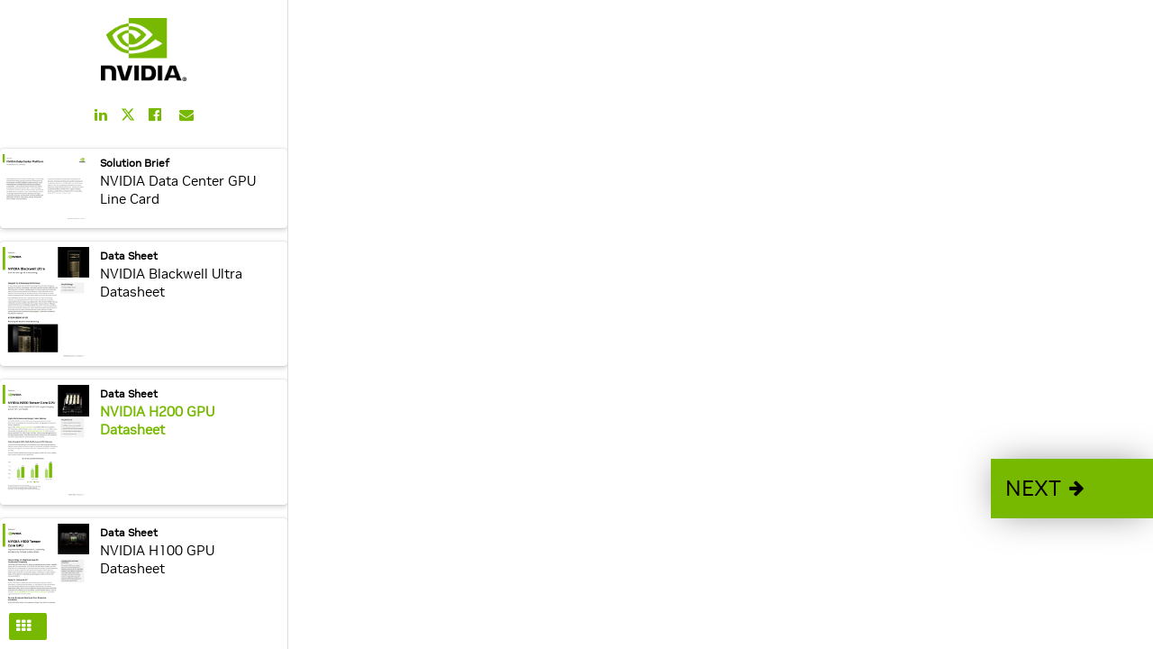

--- FILE ---
content_type: text/html; charset=utf-8
request_url: https://resources.nvidia.com/en-us-gpu-resources/hpc-datasheet-sc23?lx=CPwSfP
body_size: 13073
content:
<!DOCTYPE html>
<html lang="en">
  <head>
    <meta charset="utf-8">
<meta name="viewport" content="width=device-width, initial-scale=1">
<meta http-equiv="X-UA-Compatible" content="ie=edge,chrome=1">
<meta name="csrf-param" content="authenticity_token" />
<meta name="csrf-token" content="gXnkSG1uBSOJD2zUQReTV0Ttec1i3PuRVsPtT/kjaYX1/tEbfrUsdsg9kH0gTSXndAGUFcMpS9/C6Jrovp5fig==" />
<title>NVIDIA H200 GPU Datasheet</title>
<link rel="icon" type="image/x-icon" href="https://resources.nvidia.com/_pfcdnapp/lbhq-production/10412/thumbnails/original/1a53d015-3f8b-4152-a6e7-b397ba726c21.png">
<meta name="description" content="This datasheet details the performance and product specifications of the NVIDIA H200 Tensor Core GPU. It also explains the technological breakthroughs of the NVIDIA Hopper architecture.">
<link rel="canonical" href="https://nvdam.widen.net/s/nb5zzzsjdf/hpc-datasheet-sc23-h200-datasheet-3002446">
<meta name="robots" content="index, follow">
<meta property="og:title" content="NVIDIA H200 GPU Datasheet">
<meta property="og:description" content="This datasheet details the performance and product specifications of the NVIDIA H200 Tensor Core GPU. It also explains the technological breakthroughs of the NVIDIA Hopper architecture.">
<meta property="og:site_name" content="NVIDIA">
<meta property="og:url" content="https://nvdam.widen.net/s/nb5zzzsjdf/hpc-datasheet-sc23-h200-datasheet-3002446">
<meta property="og:type" content="website">
<meta property="og:image" content="https://resources.nvidia.com/_pfcdn/assets/10412/contents/561041/thumbnails/600x/hpc-datasheet-sc23-h200-datasheet-3002446.png">
<meta property="og:image:height" content="384">
<meta property="og:image:width" content="576">
<meta name="twitter:title" content="NVIDIA H200 GPU Datasheet">
<meta name="twitter:description" content="This datasheet details the performance and product specifications of the NVIDIA H200 Tensor Core GPU. It also explains the technological breakthroughs of the NVIDIA Hopper architecture.">
<meta name="twitter:card" content="summary_large_image">
<meta name="twitter:image" content="https://resources.nvidia.com/_pfcdn/assets/10412/contents/561041/thumbnails/600x/hpc-datasheet-sc23-h200-datasheet-3002446.png">
<link href="https://resources.nvidia.com/_pfcdn/web-fonts/roboto_lato/roboto_lato.css" media="screen" rel="stylesheet" type="text/css">
<link href="https://resources.nvidia.com/_pfcdn/web-fonts/font-awesome/font-awesome.min.css" media="screen" rel="stylesheet" type="text/css">
<link href="https://resources.nvidia.com/_pfcdn/web-fonts/overpass/overpass.css" rel="stylesheet" type="text/css">
<style>
	@font-face {
    font-family: NVIDIASansWBd;
    src: url('https://resources.nvidia.com/_pfcdn/assets/2/fonts/24bc8386-6985-4360-9f61-7107cd1e37f8.woff2') format('woff2');
  }
	@font-face {
    font-family: NVIDIASansWBdIt;
    src: url('https://resources.nvidia.com/_pfcdn/assets/2/fonts/f169550d-f0dc-436f-a410-a126b54fbbbb.woff2') format('woff2');
  }
	@font-face {
    font-family: NVIDIASansWIt;
    src: url('https://resources.nvidia.com/_pfcdn/assets/2/fonts/8a9216fb-6ac7-496c-bedb-7543dcf11d81.woff2') format('woff2');
  }
	@font-face {
    font-family: NVIDIASansWLt;
    src: url('https://resources.nvidia.com/_pfcdn/assets/2/fonts/43b86a56-d2be-4e84-8396-e4c2d71cf4d9.woff2') format('woff2');
  }
	@font-face {
    font-family: NVIDIASansWLtIt;
    src: url('https://resources.nvidia.com/_pfcdn/assets/2/fonts/ce922b2e-51c5-40e6-8e81-0dcfea65dc4f.woff2') format('woff2');
  }
	@font-face {
    font-family: NVIDIASansWMd;
    src: url('https://resources.nvidia.com/_pfcdn/assets/2/fonts/720a495d-45b5-441d-a0da-80cd8eb0af28.woff2') format('woff2');
  }
	@font-face {
    font-family: NVIDIASansWMdIt;
    src: url('https://resources.nvidia.com/_pfcdn/assets/2/fonts/bf17431d-f89c-483b-ae00-01ef2bd57854.woff2') format('woff2');
  }
	@font-face {
    font-family: NVIDIASansWRg;
    src: url('https://resources.nvidia.com/_pfcdn/assets/2/fonts/ad4ba864-75dc-44ab-a48b-a3c63972f646.woff2') format('woff2');
  }</style>
 
  


  <script type="javascript/pathfactory">
   (function() {
     var didInit = false;
     function initMunchkin() {
       if(didInit === false) {
         didInit = true;
         Munchkin.init('156-OFN-742');

          var webpageTrackTriggered = false;
          var totalTimeSpent = 0;
          const threshold = 20;
          const totalTimer = setInterval(() => {
            if (!webpageTrackTriggered && !window.formModalOpen && !document.hidden) {
              totalTimeSpent++;
              if (totalTimeSpent >= threshold) {
                trackWebPage(true);
                webpageTrackTriggered = true;
                clearInterval(totalTimer);
              }
            }
          }, 1000);
       }
     }
     function trackWebPage(thresholdPassed) {
       var url = document.location.pathname;
       var params = "funnel_stage=Top of Funnel&amp;topic=Data Center&amp;topic=HPC &amp; AI&amp;topic=HPC&amp;business_unit=Data Center&amp;campaign_manager_nam=Michael Gelagay&amp;email_address=mgelagay@nvidia.com&amp;funnel_stage=top-of-funnel&amp;topic=data-center&amp;topic=hpc-ai&amp;topic=hpc&amp;business_unit=data-center&amp;campaign_manager_nam=michael-gelagay&amp;email_address=mgelagay-nvidia-com&amp;content_type=Data Sheet&amp;content_type=data-sheet";
       var queryString = "lx=CPwSfP";

       if (thresholdPassed) {
         url = url + ", Met Threshold";
         params = "threshold_passed=true" + (params ? "&" + params : "");
       }
       params = params + (queryString ? "&" + queryString : "");

       window.mktoMunchkinFunction('visitWebPage', {
         url: url,
         params: params
       });
     }
     var s = document.createElement('script');
     s.type = 'text/javascript';
     s.async = true;
     s.src = '//munchkin.marketo.net/munchkin.js';
     s.onreadystatechange = function() {
       if (this.readyState == 'complete' || this.readyState == 'loaded') {
         initMunchkin();
       }
     };
     s.onload = initMunchkin;
     document.getElementsByTagName('head')[0].appendChild(s);
   })();
  </script>




<script>
  window.__PATHFACTORY__ = {"environment":{"apiHost":"https://resources.nvidia.com","appId":"0c527753-20eb-4bd8-885a-7288228baf8c","accessProtectionSsoDomains":[],"baseUrl":"https://resources.nvidia.com","clientId":"LB-AEE03768-10412","consentDeclinedCookieLifetimeDays":"1/48","contentId":561041,"contentUuid":"07efb8ee-42d7-4d22-a042-2d707d10dcbf","cookieLifetimeDays":"730","cookieWhitelist":["ELOQUA","_mkto_trk","RegExp::^visitor_id[0-9]+$::pardot_visitor_id","hubspotutk"],"cfCollectionUuid":null,"cfContextConfig":null,"cfContexts":null,"newFeatures":null,"collectionUuid":"eadfa906-8762-4514-a177-101996ce1021","childTrackExperienceUuid":null,"dynamicCloudFrontHost":"https://resources.nvidia.com/_pfcdn","enableSnowplowForCampaignTools":true,"enableHippoTracking":true,"enableSnowplowTracking":true,"enableRadwareBotDetection":false,"enableDemandbase":false,"enableNvidiaNcidCookie":true,"enableSixSense":true,"environment":"production","experienceId":118596,"experienceType":"target","experienceUuid":"eadfa906-8762-4514-a177-101996ce1021","landingPageContentUuid":null,"gdprCookieConsentEnabled":true,"landingExperienceId":null,"landingExperienceLink":"https://resources.nvidia.com/l/en-us-gpu","landingPageId":null,"marketingAutomationPlatform":"marketo","requestIp":"23.201.31.199","rocketChatEndpoint":"https://rocket.pathfactory.com","showCookieConsent":true,"standardCookieConsentEnabled":false,"experienceUniqueId":null,"snowplowCollector":"spcollector.pathfactory.com","enableCustomSnowplowCollector":false},"global":{"cookieWhitelist":["ELOQUA","_mkto_trk","RegExp::^visitor_id[0-9]+$::pardot_visitor_id","hubspotutk"],"customFonts":[{"title":"NVIDIASansWBd","fontFiles":"https://cdn.pathfactory.com/assets/2/fonts/24bc8386-6985-4360-9f61-7107cd1e37f8.woff2"},{"title":"NVIDIASansWBdIt","fontFiles":"https://cdn.pathfactory.com/assets/2/fonts/f169550d-f0dc-436f-a410-a126b54fbbbb.woff2"},{"title":"NVIDIASansWIt","fontFiles":"https://cdn.pathfactory.com/assets/2/fonts/8a9216fb-6ac7-496c-bedb-7543dcf11d81.woff2"},{"title":"NVIDIASansWLt","fontFiles":"https://cdn.pathfactory.com/assets/2/fonts/43b86a56-d2be-4e84-8396-e4c2d71cf4d9.woff2"},{"title":"NVIDIASansWLtIt","fontFiles":"https://cdn.pathfactory.com/assets/2/fonts/ce922b2e-51c5-40e6-8e81-0dcfea65dc4f.woff2"},{"title":"NVIDIASansWMd","fontFiles":"https://cdn.pathfactory.com/assets/2/fonts/720a495d-45b5-441d-a0da-80cd8eb0af28.woff2"},{"title":"NVIDIASansWMdIt","fontFiles":"https://cdn.pathfactory.com/assets/2/fonts/bf17431d-f89c-483b-ae00-01ef2bd57854.woff2"},{"title":"NVIDIASansWRg","fontFiles":"https://cdn.pathfactory.com/assets/2/fonts/ad4ba864-75dc-44ab-a48b-a3c63972f646.woff2"}],"showCookieConsent":true,"currentContent":{"id":561041,"imageOverrideId":null,"nextPromoterTitle":null,"nextSignpostTitle":null,"nextSignpostBehavior":null,"openExternallyEnabled":false,"previousSignpostTitle":null,"targetDelay":0,"titleOverride":null,"descriptionOverride":null,"thumbnailOverride":null,"videoStartTime":null,"videoRelatedEnabled":null,"videoAutoplayDisabled":false,"enableCaption":false,"languageCode":null,"customSlug":null,"createdAt":"2023-11-27T23:37:38.000-08:00","imageId":683878,"slug":"hpc-datasheet-sc23","thumbnail":"https://cdn.pathfactory.com/assets/10412/contents/561041/thumbnails/600x/hpc-datasheet-sc23-h200-datasheet-3002446.png","title":"NVIDIA H200 GPU Datasheet","canonicalUrl":null,"description":"This datasheet details the performance and product specifications of the NVIDIA H200 Tensor Core GPU. It also explains the technological breakthroughs of the NVIDIA Hopper architecture.","rating":null,"contentUuid":"07efb8ee-42d7-4d22-a042-2d707d10dcbf","mediaType":"webpage","sourceUrl":"https://nvdam.widen.net/s/nb5zzzsjdf/hpc-datasheet-sc23-h200-datasheet-3002446","languageId":0,"contentTypeName":"Data Sheet","contentTypeId":5567,"experienceId":118596,"views":0,"engagementThreshold":20,"url":"https://resources.nvidia.com/en-us-gpu-resources/hpc-datasheet-sc23","altText":"","topics":["Data Center","HPC \u0026 AI","HPC"],"contentTypes":[{"id":5567,"name":"Data Sheet"}],"topicsJson":[{"contentId":561041,"name":"Data Center","id":16043,"type":"ContentTopic"},{"contentId":561041,"name":"HPC \u0026 AI","id":36783,"type":"ContentTopic"},{"contentId":561041,"name":"HPC","id":37843,"type":"ContentTopic"}],"languageNames":["English"],"languageJson":[{"id":0,"name":"English"}],"personas":[],"personasJson":[],"industries":[],"industriesJson":[],"businessUnits":["Data Center"],"businessUnitsJson":[{"contentId":561041,"name":"Data Center","id":87692,"type":"ContentBusinessUnit"}],"products":[],"productsJson":[],"solutions":[],"solutionsJson":[],"funnelStages":["Top of Funnel"],"funnelStagesJson":[{"contentId":561041,"name":"Top of Funnel","id":844,"type":"ContentFunnelStage"}],"assetTypes":[],"language":"English","ecCreatedAt":"2023-11-28T02:51:58.000-05:00","updatedAt":"2025-10-27T12:08:06.000-07:00","parameterizedContentTypeName":"data-sheet"},"experienceContent":[{"id":956524,"imageOverrideId":null,"nextPromoterTitle":null,"nextSignpostTitle":null,"nextSignpostBehavior":null,"openExternallyEnabled":false,"previousSignpostTitle":null,"targetDelay":0,"titleOverride":null,"descriptionOverride":null,"thumbnailOverride":null,"videoStartTime":null,"videoRelatedEnabled":null,"videoAutoplayDisabled":false,"enableCaption":false,"languageCode":null,"customSlug":null,"createdAt":"2025-04-28T04:42:57.000-07:00","imageId":1147958,"slug":"hpc-line-card-data-center-gpu","thumbnail":"https://cdn.pathfactory.com/assets/10412/contents/956524/thumbnails/600x/hpc-line-card-data-center-gpu-nvidia-3267213-web.png","title":"NVIDIA Data Center GPU Line Card","canonicalUrl":"","description":"","rating":null,"contentUuid":"211ac3a7-13b7-4ca8-bf92-8a659a4faea5","mediaType":"webpage","sourceUrl":"https://nvdam.widen.net/s/hwhxjfmgfw/hpc-line-card-data-center-gpu-nvidia-3267213-web","languageId":0,"contentTypeName":"Solution Brief","contentTypeId":7047,"experienceId":118596,"views":0,"engagementThreshold":20,"url":"https://resources.nvidia.com/en-us-gpu-resources/hpc-line-card-data-center-gpu","altText":"","topics":["Data Center / Cloud"],"contentTypes":[{"id":7047,"name":"Solution Brief"}],"topicsJson":[{"contentId":956524,"name":"Data Center / Cloud","id":96040,"type":"ContentTopic"}],"languageNames":["English"],"languageJson":[{"id":0,"name":"English"}],"personas":[],"personasJson":[],"industries":["HPC / Scientific Computing","Cloud Services","Hardware / Semiconductor"],"industriesJson":[{"contentId":956524,"name":"HPC / Scientific Computing","id":43895,"type":"ContentIndustry"},{"contentId":956524,"name":"Cloud Services","id":68461,"type":"ContentIndustry"},{"contentId":956524,"name":"Hardware / Semiconductor","id":68462,"type":"ContentIndustry"}],"businessUnits":["Data Center"],"businessUnitsJson":[{"contentId":956524,"name":"Data Center","id":87692,"type":"ContentBusinessUnit"}],"products":[],"productsJson":[],"solutions":[],"solutionsJson":[],"funnelStages":["Top of Funnel"],"funnelStagesJson":[{"contentId":956524,"name":"Top of Funnel","id":844,"type":"ContentFunnelStage"}],"assetTypes":[],"language":"English","ecCreatedAt":"2025-04-28T08:39:18.000-04:00","updatedAt":"2025-10-27T12:08:03.000-07:00","parameterizedContentTypeName":"solution-brief"},{"id":1054744,"imageOverrideId":null,"nextPromoterTitle":null,"nextSignpostTitle":null,"nextSignpostBehavior":null,"openExternallyEnabled":false,"previousSignpostTitle":null,"targetDelay":0,"titleOverride":null,"descriptionOverride":null,"thumbnailOverride":null,"videoStartTime":null,"videoRelatedEnabled":null,"videoAutoplayDisabled":false,"enableCaption":false,"languageCode":null,"customSlug":null,"createdAt":"2025-10-06T03:18:48.000-07:00","imageId":1320353,"slug":"blackwell-ultra-datasheet","thumbnail":"https://cdn.pathfactory.com/assets/10412/contents/1054744/thumbnails/600x/blackwell-datasheet-ultra-blackwell-4169750.png","title":"NVIDIA Blackwell Ultra Datasheet","canonicalUrl":"","description":"","rating":null,"contentUuid":"fefff47c-0756-4b8d-936d-5f8fc6ac94d5","mediaType":"webpage","sourceUrl":"https://nvdam.widen.net/s/p69fknmbpw/blackwell-datasheet-ultra-blackwell-4169750","languageId":0,"contentTypeName":"Data Sheet","contentTypeId":5567,"experienceId":118596,"views":0,"engagementThreshold":20,"url":"https://resources.nvidia.com/en-us-gpu-resources/blackwell-ultra-datasheet","altText":"","topics":["Data Center / Cloud"],"contentTypes":[{"id":5567,"name":"Data Sheet"}],"topicsJson":[{"contentId":1054744,"name":"Data Center / Cloud","id":96040,"type":"ContentTopic"}],"languageNames":["English"],"languageJson":[{"id":0,"name":"English"}],"personas":[],"personasJson":[],"industries":["HPC / Scientific Computing","Cloud Services","Hardware / Semiconductor"],"industriesJson":[{"contentId":1054744,"name":"HPC / Scientific Computing","id":43895,"type":"ContentIndustry"},{"contentId":1054744,"name":"Cloud Services","id":68461,"type":"ContentIndustry"},{"contentId":1054744,"name":"Hardware / Semiconductor","id":68462,"type":"ContentIndustry"}],"businessUnits":["Data Center"],"businessUnitsJson":[{"contentId":1054744,"name":"Data Center","id":87692,"type":"ContentBusinessUnit"}],"products":[],"productsJson":[],"solutions":["Data Center / Cloud"],"solutionsJson":[{"contentId":1054744,"name":"Data Center / Cloud","id":95794,"type":"ContentSolution"}],"funnelStages":["Middle of Funnel"],"funnelStagesJson":[{"contentId":1054744,"name":"Middle of Funnel","id":846,"type":"ContentFunnelStage"}],"assetTypes":[],"language":"English","ecCreatedAt":"2025-10-06T10:06:02.000-04:00","updatedAt":"2025-10-06T03:20:35.000-07:00","parameterizedContentTypeName":"data-sheet"},{"id":561041,"imageOverrideId":null,"nextPromoterTitle":null,"nextSignpostTitle":null,"nextSignpostBehavior":null,"openExternallyEnabled":false,"previousSignpostTitle":null,"targetDelay":0,"titleOverride":null,"descriptionOverride":null,"thumbnailOverride":null,"videoStartTime":null,"videoRelatedEnabled":null,"videoAutoplayDisabled":false,"enableCaption":false,"languageCode":null,"customSlug":null,"createdAt":"2023-11-27T23:37:38.000-08:00","imageId":683878,"slug":"hpc-datasheet-sc23","thumbnail":"https://cdn.pathfactory.com/assets/10412/contents/561041/thumbnails/600x/hpc-datasheet-sc23-h200-datasheet-3002446.png","title":"NVIDIA H200 GPU Datasheet","canonicalUrl":null,"description":"This datasheet details the performance and product specifications of the NVIDIA H200 Tensor Core GPU. It also explains the technological breakthroughs of the NVIDIA Hopper architecture.","rating":null,"contentUuid":"07efb8ee-42d7-4d22-a042-2d707d10dcbf","mediaType":"webpage","sourceUrl":"https://nvdam.widen.net/s/nb5zzzsjdf/hpc-datasheet-sc23-h200-datasheet-3002446","languageId":0,"contentTypeName":"Data Sheet","contentTypeId":5567,"experienceId":118596,"views":0,"engagementThreshold":20,"url":"https://resources.nvidia.com/en-us-gpu-resources/hpc-datasheet-sc23","altText":"","topics":["Data Center","HPC \u0026 AI","HPC"],"contentTypes":[{"id":5567,"name":"Data Sheet"}],"topicsJson":[{"contentId":561041,"name":"Data Center","id":16043,"type":"ContentTopic"},{"contentId":561041,"name":"HPC \u0026 AI","id":36783,"type":"ContentTopic"},{"contentId":561041,"name":"HPC","id":37843,"type":"ContentTopic"}],"languageNames":["English"],"languageJson":[{"id":0,"name":"English"}],"personas":[],"personasJson":[],"industries":[],"industriesJson":[],"businessUnits":["Data Center"],"businessUnitsJson":[{"contentId":561041,"name":"Data Center","id":87692,"type":"ContentBusinessUnit"}],"products":[],"productsJson":[],"solutions":[],"solutionsJson":[],"funnelStages":["Top of Funnel"],"funnelStagesJson":[{"contentId":561041,"name":"Top of Funnel","id":844,"type":"ContentFunnelStage"}],"assetTypes":[],"language":"English","ecCreatedAt":"2023-11-28T02:51:58.000-05:00","updatedAt":"2025-10-27T12:08:06.000-07:00","parameterizedContentTypeName":"data-sheet"},{"id":443992,"imageOverrideId":null,"nextPromoterTitle":null,"nextSignpostTitle":null,"nextSignpostBehavior":null,"openExternallyEnabled":false,"previousSignpostTitle":null,"targetDelay":0,"titleOverride":null,"descriptionOverride":null,"thumbnailOverride":null,"videoStartTime":null,"videoRelatedEnabled":null,"videoAutoplayDisabled":false,"enableCaption":false,"languageCode":null,"customSlug":null,"createdAt":"2022-09-28T23:17:36.000-07:00","imageId":666377,"slug":"h100-datasheet-24306","thumbnail":"https://cdn.pathfactory.com/assets/10412/contents/443992/thumbnails/600x/h100-datasheet-2430615.png","title":"NVIDIA H100 GPU Datasheet","canonicalUrl":null,"description":"This datasheet details the performance and product specifications of the NVIDIA H100 Tensor Core GPU. It also explains the technological breakthroughs of the NVIDIA Hopper architecture.","rating":null,"contentUuid":"c27eb371-dc1e-4ffb-921a-58a247a1d56a","mediaType":"webpage","sourceUrl":"https://nvdam.widen.net/s/fdllbtmmbv/h100-datasheet-2430615","languageId":0,"contentTypeName":"Data Sheet","contentTypeId":5567,"experienceId":118596,"views":0,"engagementThreshold":20,"url":"https://resources.nvidia.com/en-us-gpu-resources/h100-datasheet-24306","altText":"","topics":["HPC \u0026 AI","HPC","HPC \u0026 Supercomputing","Data Center / Cloud"],"contentTypes":[{"id":5567,"name":"Data Sheet"}],"topicsJson":[{"contentId":443992,"name":"HPC \u0026 AI","id":36783,"type":"ContentTopic"},{"contentId":443992,"name":"HPC","id":37843,"type":"ContentTopic"},{"contentId":443992,"name":"HPC \u0026 Supercomputing","id":53311,"type":"ContentTopic"},{"contentId":443992,"name":"Data Center / Cloud","id":96040,"type":"ContentTopic"}],"languageNames":["English"],"languageJson":[{"id":0,"name":"English"}],"personas":[],"personasJson":[],"industries":["HPC / Scientific Computing","Cloud Services","Hardware / Semiconductor"],"industriesJson":[{"contentId":443992,"name":"HPC / Scientific Computing","id":43895,"type":"ContentIndustry"},{"contentId":443992,"name":"Cloud Services","id":68461,"type":"ContentIndustry"},{"contentId":443992,"name":"Hardware / Semiconductor","id":68462,"type":"ContentIndustry"}],"businessUnits":["Data Center"],"businessUnitsJson":[{"contentId":443992,"name":"Data Center","id":87692,"type":"ContentBusinessUnit"}],"products":["H100 "],"productsJson":[{"contentId":443992,"name":"H100 ","id":80686,"type":"ContentProduct"}],"solutions":[],"solutionsJson":[],"funnelStages":["Top of Funnel"],"funnelStagesJson":[{"contentId":443992,"name":"Top of Funnel","id":844,"type":"ContentFunnelStage"}],"assetTypes":[],"language":"English","ecCreatedAt":"2022-10-03T20:05:45.000-04:00","updatedAt":"2025-10-27T12:08:05.000-07:00","parameterizedContentTypeName":"data-sheet"},{"id":522224,"imageOverrideId":null,"nextPromoterTitle":null,"nextSignpostTitle":null,"nextSignpostBehavior":null,"openExternallyEnabled":false,"previousSignpostTitle":null,"targetDelay":0,"titleOverride":null,"descriptionOverride":null,"thumbnailOverride":null,"videoStartTime":null,"videoRelatedEnabled":null,"videoAutoplayDisabled":false,"enableCaption":false,"languageCode":null,"customSlug":null,"createdAt":"2023-06-26T20:32:33.000-07:00","imageId":626018,"slug":"l4-tensor-datasheet","thumbnail":"https://cdn.pathfactory.com/assets/10412/contents/522224/thumbnails/600x/l4-datasheet-2595652.png","title":"NVIDIA L4 GPU Datasheet","canonicalUrl":null,"description":"This datasheet details the performance and product specifications of the NVIDIA L4 Tensor Core GPU.","rating":null,"contentUuid":"752431b0-8029-49ed-bb4a-e30477568194","mediaType":"webpage","sourceUrl":"https://nvdam.widen.net/s/rvq98gbwsw/l4-datasheet-2595652","languageId":0,"contentTypeName":"Data Sheet","contentTypeId":5567,"experienceId":118596,"views":0,"engagementThreshold":20,"url":"https://resources.nvidia.com/en-us-gpu-resources/l4-tensor-datasheet","altText":"","topics":["HPC \u0026 AI","HPC","Video Processing and Streaming"],"contentTypes":[{"id":5567,"name":"Data Sheet"}],"topicsJson":[{"contentId":522224,"name":"HPC \u0026 AI","id":36783,"type":"ContentTopic"},{"contentId":522224,"name":"HPC","id":37843,"type":"ContentTopic"},{"contentId":522224,"name":"Video Processing and Streaming","id":53338,"type":"ContentTopic"}],"languageNames":["English"],"languageJson":[{"id":0,"name":"English"}],"personas":[],"personasJson":[],"industries":["HPC / Scientific Computing","Cloud Services","Hardware / Semiconductor"],"industriesJson":[{"contentId":522224,"name":"HPC / Scientific Computing","id":43895,"type":"ContentIndustry"},{"contentId":522224,"name":"Cloud Services","id":68461,"type":"ContentIndustry"},{"contentId":522224,"name":"Hardware / Semiconductor","id":68462,"type":"ContentIndustry"}],"businessUnits":["Data Center"],"businessUnitsJson":[{"contentId":522224,"name":"Data Center","id":87692,"type":"ContentBusinessUnit"}],"products":[],"productsJson":[],"solutions":[],"solutionsJson":[],"funnelStages":["Top of Funnel"],"funnelStagesJson":[{"contentId":522224,"name":"Top of Funnel","id":844,"type":"ContentFunnelStage"}],"assetTypes":[],"language":"English","ecCreatedAt":"2023-06-26T23:38:12.000-04:00","updatedAt":"2025-10-27T12:08:06.000-07:00","parameterizedContentTypeName":"data-sheet"}],"recommendedContent":null},"pageViewData":{"id":118596,"bottomBarConfig":{"backgroundColor":"#76b900","itemColor":"#000000","itemFontFamily":"NVIDIASansWRg","itemFontSize":"13px","itemFontWeight":"normal","itemLineHeight":"18px","maxItems":3,"showAfter":5,"scrollDistance":100,"titleColor":"#ffffff","titleFontFamily":"NVIDIASansWRg","titleFontSize":"15px","titleFontWeight":"normal","titleLineHeight":"20px","thumbnailAspectRatioWidth":4,"thumbnailAspectRatioHeight":3,"targetTitle":"CONTINUE READING","websiteTitle":"RECOMMENDED FOR YOU"},"bottomBarEnabled":null,"campaignId":null,"captureConfig":{"formId":null,"displayMode":"views","showAfterViews":5,"delay":10,"showAfterTime":30,"isDismissable":false,"enablePromoterNavigation":true,"doNotShow":"known","isOverrideEnabled":false,"titleOverride":"","descriptionOverride":"","enabled":false,"formExcluded":false},"cardConfig":null,"cardEnabled":null,"cookieConsentConfig":{"enabled":"custom"},"cookieConsentEnabled":null,"endCallToActionConfig":null,"endConfig":null,"endEnabled":null,"exitConfig":null,"exitEnabled":null,"experienceId":118596,"experienceType":"target","externalId2":null,"externalId3":null,"externalId":null,"experienceCaptureConfig":{"formId":null,"displayMode":"views","showAfterViews":5,"delay":10,"showAfterTime":30,"isDismissable":false,"enablePromoterNavigation":true,"doNotShow":"known","isOverrideEnabled":false,"titleOverride":"","descriptionOverride":"","enabled":false,"formExcluded":false},"filterTopicConfig":{"displayFilterSection":true,"enableFilterByTopic":false},"flowCallToActionConfig":[],"flowConfig":{"sidebarBackgroundColor":"#FFFFFF","sharingIconColor":"#76b900","itemBackgroundColor":"#FFFFFF","itemColor":"#000000","itemFontFamily":"NVIDIASansWRg","itemFontSize":"15px","itemFontWeight":"normal","itemLineHeight":"20px","activeItemColor":"#76b900","activeItemFontFamily":"NVIDIASansWRg","activeItemFontSize":"15px","activeItemFontWeight":"bold","activeItemLineHeight":"20px","logo":"https://app.cdn.lookbookhq.com/lbhq-production/10412/thumbnails/original/cc8df558-c3d9-464e-bef4-ad9192e38d5d.png","thumbnailOrIcon":"thumbnail","nextPromoterTeaserBackgroundColor":"#76b900","nextPromoterTeaserColor":"#000000","nextPromoterTeaserFontFamily":"NVIDIASansWRg","nextPromoterTeaserFontSize":"24px","nextPromoterTeaserFontWeight":"normal","nextPromoterTeaserLineHeight":"30px","nextPromoterBackgroundColor":"#FFFFFF","nextPromoterHeadlineColor":"#76b900","nextPromoterHeadlineFontFamily":"NVIDIASansWRg","nextPromoterHeadlineFontSize":"24px","nextPromoterHeadlineFontWeight":"normal","nextPromoterHeadlineLineHeight":"30px","nextPromoterTitleColor":"#76b900","nextPromoterTitleFontFamily":"NVIDIASansWRg","nextPromoterTitleFontSize":"15px","nextPromoterTitleFontWeight":"bold","nextPromoterTitleLineHeight":"20px","nextPromoterBodyColor":"#000000","nextPromoterBodyFontFamily":"NVIDIASansWRg","nextPromoterBodyFontSize":"13px","nextPromoterBodyFontWeight":"normal","nextPromoterBodyLineHeight":"18px","thumbnailAspectRatioWidth":4,"thumbnailAspectRatioHeight":3,"nextPromoterTitle":"NEXT","headerTitle":null,"headerDescription":null,"hideNextPromoter":false,"shareOptions":{"twitter":false,"facebook":false,"linkedin":false,"email":false,"like":false,"download":false},"imageAltText":""},"flowEnabled":true,"folder":"[Root][(HPC) High Performance Computing]","folderId":2393,"formConfig":{"headerTextFontFamily":"NVIDIASansWRg","headerTextColor":"#212529","headerTextFontWeight":"500","headerTextFontSize":"1.39rem","headerTextLineHeight":"1.2em","bodyTextFontFamily":"NVIDIASansWRg","bodyTextColor":"#212529","bodyTextFontWeight":"normal","bodyTextFontSize":"0.95rem","bodyTextLineHeight":"1.2em","firstName":"First Name","lastName":"Last Name","title":"Title","company":"Company","phone":"Phone","email":"Email","employeeCount":"Employee Count","country":"Country","stateProvince":"State/Province","city":"City","zipCode":"Zip Code/Postal Code","address":"Address"},"gdprCookieConsentEnabled":true,"generalConfig":{"favicon":"https://app.cdn.lookbookhq.com/lbhq-production/10412/thumbnails/original/1a53d015-3f8b-4152-a6e7-b397ba726c21.png","clientLogo":""},"headerCallToActionConfig":null,"headerConfig":null,"headerEnabled":null,"inactivityConfig":null,"inactivityEnabled":null,"name":"[en_us] GPU Resources Explore Page","shareConfig":{"logoLink":"https://www.nvidia.com/en-us/","emailSubject":"","emailMessage":"","twitterHandle":"","socialShareMessage":"","linkedinEnabled":true,"twitterEnabled":true,"facebookEnabled":true,"emailEnabled":true,"likeEnabled":false,"downloadEnabled":false},"shareEnabled":null,"sidebarCallToActionConfig":null,"sidebarConfig":null,"sidebarEnabled":null,"signpostConfig":{"teaserBackgroundColor":"#76b900","teaserColor":"#000000","teaserFontFamily":"NVIDIASansWRg","teaserFontSize":"21px","teaserFontWeight":"bold","teaserLineHeight":"27px","backgroundColor":"#FFFFFF","headlineColor":"#76b900","headlineFontFamily":"NVIDIASansWRg","headlineFontSize":"24px","headlineFontWeight":"normal","headlineLineHeight":"30px","titleColor":"#76b900","titleFontFamily":"NVIDIASansWRg","titleFontSize":"15px","titleFontWeight":"normal","titleLineHeight":"20px","bodyColor":"#000000","bodyFontFamily":"NVIDIASansWRg","bodyFontSize":"13px","bodyFontWeight":"normal","bodyLineHeight":"18px","thumbnailAspectRatioWidth":4,"thumbnailAspectRatioHeight":3,"nextTitle":"NEXT","previousTitle":"PREVIOUS","nextSignpostBehavior":"hide"},"signpostEnabled":null,"topicSidebarCallToActionConfig":null,"topicSidebarConfig":null,"topicSidebarEnabled":null,"uniqueId":"sVPdm9"}};

    var stringifyObject = JSON.stringify(window.__PATHFACTORY__);

    var orgCdnHost = "https://resources.nvidia.com/_pfcdnapp";
    var cloudFrontHost = "https://resources.nvidia.com/_pfcdn";
    var orgCdnHostUrl = orgCdnHost.replace(/(^\w+:|^)\/\//, '');
    var cloudFrontHostUrl = cloudFrontHost.replace(/(^\w+:|^)\/\//, '');

    var updatedCdnDomainObj = stringifyObject.replace(/cdn-app.pathfactory.com/g, orgCdnHostUrl);
    var pfWindowObjHost = updatedCdnDomainObj.replace(/cdn.pathfactory.com/g, cloudFrontHostUrl);
    var pfWindowObj = pfWindowObjHost.replace(/app.cdn.lookbookhq.com/g, orgCdnHostUrl);
    window.__PATHFACTORY__ = JSON.parse(pfWindowObj);
  window.getPFContact = function() {
    var api_host = "https://resources.nvidia.com"
    return fetch(`${api_host}/get_contact`)
  };
</script>
      <style>
        * { box-sizing: border-box; }
        body, html { margin: 0; padding: 0; overflow: hidden; height: 100%; font-family: "Helvetica Neue", Helvetica, Arial, sans-serif; }
        #lookbook-video-player { width: 100%; height: 100%; overflow: hidden; }
        #lb-app-container {
          position: absolute;
          top: 0;
          left: 0;
          right: 0;
          bottom: 0;
          -webkit-overflow-scrolling: touch;
          background: #fff;
          overflow: auto;
        }
        .standard { height: 100%; width: 100%; margin: 0; }
        .overlay {
          height: 100%;
          width: 100%;
          margin: auto;
          position: absolute;
          top: 0;
          left: 0;
          right: 0;
          bottom: 0;
        }
        @media (max-width: 480px) {
          .overlay { height: 100%; width: 100%; }
        }
      </style>

  <script src="https://cdnjs.cloudflare.com/polyfill/v3/polyfill.min.js?version=4.8.0&features=Promise"></script>
<script>
  if (window.Promise) {
    window.pfResolveJukeboxLoaded;
    window.pfOnJukeboxLoad = new Promise(function (resolve) {
      window.pfResolveJukeboxLoaded = resolve;
    });
  }
</script>

  <style>
#ot-pc-content #ot-pc-title, #ot-pc-hdr #ot-lst-title h3 {
  font-size: 16px !important;
}
#onetrust-pc-sdk .ot-cat-grp .ot-always-active {
  font-size: 14px !important;
}
#onetrust-pc-sdk .ot-host-expand {
  font-size: 12px !important;
}
    
</style>

<!-- OneTrust Cookies Consent Notice start for nvidia.com -->
<script src="https://cdn.cookielaw.org/scripttemplates/otSDKStub.js" data-document-language="true" type="text/javascript" charset="UTF-8" data-domain-script="3e2b62ff-7ae7-4ac5-87c8-d5949ecafff5" ></script>
<script type="text/javascript">
function OptanonWrapper() {        
        var event = new Event('bannerLoaded');
        window.dispatchEvent(event);
    }
</script>
<!-- OneTrust Cookies Consent Notice end for nvidia.com -->
 <script type="text/javascript" src="https://images.nvidia.com/aem-dam/Solutions/ot-js/ot-custom.js"></script>

<script>
var cookieCategory = "C0002";
function getCookie(cname) {
	let name = cname + "=";
	let decodedCookie = decodeURIComponent(document.cookie);
	let ca = decodedCookie.split(';');
	for(let i = 0; i <ca.length; i++) {
		let c = ca[i];
		while (c.charAt(0) == ' ') {
			c = c.substring(1);
		}
	if (c.indexOf(name) == 0) {
		return c.substring(name.length, c.length);
	}
	}
	return "";
} 
// Add custom code here.
const oneTrustHandler = () => {
	OneTrust.OnConsentChanged( function() {
		console.log("consent changed");
		if (pfConsentStatus() != true &&
		getCookie("OptanonConsent").includes(cookieCategory+":1")==true) {
			console.log('Consent Changed to Accepted');
			window.pf("setConsentSettings", { accepted: true });
		}
		if (pfConsentStatus() != false &&
		getCookie("OptanonConsent").includes(cookieCategory+":1")==false ) {
			console.log('Consent Changed to Declined');
			window.pf("setConsentSettings", { accepted: false });
		}
	});
}
loadOneTrustConsent = () => {
	let retryCount = 0;
	const retryOneTrust = (cookiePreferences, oneTrustLoaded) => {
	if (cookiePreferences && oneTrustLoaded && cookiePreferences.includes("C0002:1") &&
		retryCount < 5) {
			console.log('inside function to opt-in');
			window.pf("setConsentSettings", { accepted: true });
			oneTrustHandler();
			cookiePreferences = getCookie("OptanonConsent");
		} else if (retryCount > 5 && !cookiePreferences.includes("C0002:1")) {
			console.log('inside function to opt-out');
			window.pf("setConsentSettings", { accepted: false });
			oneTrustHandler();
			cookiePreferences = getCookie("OptanonConsent");
		} else {
			setTimeout(() => {
				retryCount++;
				retryOneTrust(getCookie("OptanonConsent"), window.OneTrust);
			}, 1000)
		}
	};
	retryOneTrust(getCookie("OptanonConsent"), window.OneTrust);
}
pfOnJukeboxLoad.then(function () {
	loadOneTrustConsent();
});
</script>
  <script type="text/javascript" src="https://releases.jquery.com/git/jquery-3.x-git.min.js"></script>
<script>
//functions to wait for flow promoter to be rendered
handleJukeboxDispatchedEvents = event => {
        switch (event.detail.eventName) {
          case "load_show":
            if (event.detail.promoterConfig.logo) {  
            // Add custom code here.
            console.info('Load Show Event', event.detail);
                /*
                When flow promoter renders, retrieve content tags
                */
                
                var flowLinks=document.querySelectorAll('#qa-flow-content a div span.flow-asset-title');
                var linkAttrs=__PATHFACTORY__.global.experienceContent
                
                for(var i = 0; i < flowLinks.length; i++) {
                //linkAttrs.forEach(function(item, index){
                
                        //console.log('Inside ForEach loop');
                        //console.log(__PATHFACTORY__.global.experienceContent[i].contentTypeName);
                        if(__PATHFACTORY__.global.experienceContent[i].contentTypeName){
                            //flowLinks[i].innerHTML+="<span class='content-type-label'>"+ __PATHFACTORY__.global.experienceContent[i].contentTypeName +"</span>";
                           flowLinks[i].insertAdjacentHTML('afterbegin', "<span class='content-type-label'>"+ __PATHFACTORY__.global.experienceContent[i].contentTypeName +"</span>");
                        };
                //});
                };
            };    
            break;
        }
      };

      window.addEventListener("pf_event", this.handleJukeboxDispatchedEvents, false);
    console.log('Content UUID: 07efb8ee-42d7-4d22-a042-2d707d10dcbf');
//Target Track Title
$(window).on( "load", function() {
$('#qa-flow-content').prepend('<h4 class="recommended-title">Recommended For You</h4>');
console.log('title ready');
});
</script>

<style>
/*.lookbook-overlay-close-wrapper #lookbook-overlay-close.lookbook-overlay-close, .lookbook-overlay-close, #lookbook-overlay-close {
  background-color: rgb(80,80,80) !important;
  color: white !important;
}*/
    span.content-type-label {
    line-height: 16px;
    font-style: normal;
    color: #000 !important;
    font-weight: bold !important;
    display: block;
    padding-bottom: 2px;
    font-size: 12px !important;
}
/* Add padding around outside of tiles  */
#qa-flow-content a > div {
    padding: 0px 5px !important;
}
/* Change asset container styling for top most asset  */
#qa-flow-content a > div {
    background: white !important;
    transition: all .3s cubic-bezier(0.25,0.8,0.25,1) !important;
    box-shadow: 0 0 2px 0 rgb(0 0 0 / 19%), 0 2px 6px 0 rgb(0 0 0 / 19%) !important;
    -webkit-box-shadow: 0 0 2px 0 rgb(0 0 0 / 19%), 0 2px 6px 0 rgb(0 0 0 / 19%) !important;
    border-radius: 4px !important;
    position: relative !important;
    box-sizing: border-box !important;
    vertical-align: bottom !important;
    padding: 3px 10px 3px 3px !important;
    margin-top: 15px !important; 
}
#qa-flow-content a > div span.flow-asset-title {
  overflow: hidden;
  text-overflow: ellipsis;
  display: -webkit-box;
  -webkit-line-clamp: 3;
  -webkit-box-orient: vertical;
  overflow-wrap: break-word;
  height:65px;
}
/* Change asset container hover state for top most asset */
#qa-flow-content a > div:hover {
    box-shadow: 0 0 4px 0 rgb(0 0 0 / 17%), 0 4px 12px 0px rgb(0 0 0 / 17%) !important;
}
.recommended-title {
    color: rgb(118, 185, 0);
    padding-left: 5px;
}
span.content-type-label {
    padding-top:5px;
}
/*.qa-flow-content a div > div, .eTBBht {*/
.qa-flow-content a div > div {
    margin-top:0px;
}
.recommended-title {
color:black;
}
</style>
  <script>
// Create IE + others compatible event handler
var eventMethod = window.addEventListener ? "addEventListener" : "attachEvent";
var eventer = window[eventMethod];
var messageEvent = eventMethod == "attachEvent" ? "onmessage" : "message";
// Listen to message from child window
eventer(messageEvent,function(e) {
  try{
 if (typeof e.data=== 'string'){
  const data = JSON.parse(e.data);
  const redirectURL = data.message;
if(redirectURL && redirectURL !==''){
  window.open(redirectURL, "_blank");
}
}
}catch(ex){
}
},false);
</script>
  <script type="text/javascript">
function checkOnetrustActiveGroups(){
if (typeof OnetrustActiveGroups !== 'undefined') {
  //console.log('OnetrustActiveGroups is available:', OnetrustActiveGroups);
  if (typeof OnetrustActiveGroups === 'string' && OnetrustActiveGroups.includes('C0004')) {
    //console.log('Value contains C0004');
    return true;
  } else {
    //console.log('Value does not contain C0004');
    return false;
  }
} else {
  return false;
}
}

function checkOptanonConsentCookie() {
  const cookieValue = getCookie('OptanonConsent');
  if (cookieValue){
      if(cookieValue.includes('C0004:1') ) {
        //console.log('OptanonConsent cookie found:', cookieValue);
        return true; 
      } else {
        //console.log('OptanonConsent cookie not found.');
        return false;
      }
  }else{
      return false;
  }
}

if(checkOnetrustActiveGroups()&&checkOptanonConsentCookie()){
_linkedin_partner_id = "84497";
window._linkedin_data_partner_ids = window._linkedin_data_partner_ids || [];
window._linkedin_data_partner_ids.push(_linkedin_partner_id);

(function(){var s = document.getElementsByTagName("script")[0];
var b = document.createElement("script");
b.type = "text/javascript";b.async = true;
b.src = "https://snap.licdn.com/li.lms-analytics/insight.min.js";
s.parentNode.insertBefore(b, s);})();
}
</script>
<noscript>
<img height="1" width="1" style="display:none;" alt="" src="https://px.ads.linkedin.com/collect/?pid=84497&fmt=gif" />
</noscript>
  <!--test-->
<!-- Facebook Pixel Code -->
<script>
if(checkOnetrustActiveGroups()&&checkOptanonConsentCookie()){
  !function(f,b,e,v,n,t,s)
  {if(f.fbq)return;n=f.fbq=function(){n.callMethod?
  n.callMethod.apply(n,arguments):n.queue.push(arguments)};
  if(!f._fbq)f._fbq=n;n.push=n;n.loaded=!0;n.version='2.0';
  n.queue=[];t=b.createElement(e);t.async=!0;
  t.src=v;s=b.getElementsByTagName(e)[0];
  s.parentNode.insertBefore(t,s)}(window, document,'script',
  'https://connect.facebook.net/en_US/fbevents.js');
  fbq('init', '161755414605325');
  fbq('track', 'PageView');
}
</script>
<noscript><img height="1" width="1" style="display:none"
  src="https://www.facebook.com/tr?id=161755414605325&ev=PageView&noscript=1"
/></noscript>
<!-- End Facebook Pixel Code -->
  <!-- Global site tag (gtag.js) - Google Ads: 1041695361 -->
<script async src="https://www.googletagmanager.com/gtag/js?id=AW-1041695361"></script>
<script>
if(checkOnetrustActiveGroups()&&checkOptanonConsentCookie()){
  window.dataLayer = window.dataLayer || [];
  function gtag(){dataLayer.push(arguments);}
  gtag('js', new Date());

  gtag('config', 'AW-1041695361');
}
</script>
  <style>
    
#download {
    display:none !important;
}    
    
#print {
     display:none !important;
}
.lookbook-overlay-close-wrapper #lookbook-overlay-close.lookbook-overlay-close, .lookbook-overlay-close, #lookbook-overlay-close > span {
  background-color: rgb(255, 255, 255) !important;
  color: black !important;
}

 #lookbook-overlay-close > span {
line-height:30px;
}
</style>
  <style>

/* Change green featured label ontop large currently selected tile */
#qa-sidebar-featured-tag {
    background: #76b900;
}

/* Change large currently selected tile styling */
#qa-sidebar-featured-item {
    background: white;
    transition: all .3s cubic-bezier(0.25,0.8,0.25,1);
    box-shadow: 0 0 2px 0 #dee2e6, 0 2px 6px 0 #dee2e6;
    border-radius: 2px;
    margin-top: 2px;
}

/* Change small tile styling */
.iDHATf{
    background: white;
    transition: all .3s cubic-bezier(0.25,0.8,0.25,1);
    border-radius: 2px;    
    margin-top: 10px !important;
    box-shadow: 0 1px 6px rgb(0 0 0 / 15%), 0 1px 3px rgb(0 0 0 / 15%) !important;
    -webkit-transition: box-shadow 0.1s ease-in-out !important;
    transition: box-shadow 0.1s ease-in-out !important;
}


/* Change asset container hover state */
.iDHATf:hover {
    box-shadow: 0 3px 10px rgb(0 0 0 / 22%), 0 2px 5px rgb(0 0 0 / 22%) !important;
}

</style>
  <script> if(checkOnetrustActiveGroups()&&checkOptanonConsentCookie()){(function(w,d,t,r,u) { var f,n,i; w[u]=w[u]||[],f=function() { var o={ti:"30006101", enableAutoSpaTracking: true}; o.q=w[u],w[u]=new UET(o),w[u].push("pageLoad") }, n=d.createElement(t),n.src=r,n.async=1,n.onload=n.onreadystatechange=function() { var s=this.readyState; s&&s!=="loaded"&&s!=="complete"||(f(),n.onload=n.onreadystatechange=null) }, i=d.getElementsByTagName(t)[0],i.parentNode.insertBefore(n,i) }) (window,document,"script","//bat.bing.com/bat.js","uetq"); }</script>
  <script type='text/javascript'> 
if(checkOnetrustActiveGroups()&&checkOptanonConsentCookie()){
if(window.location.href.indexOf('resources.nvidia.com/ja-jp')>-1){
window._tfa = window._tfa || []; window._tfa.push({notify: 'event', name: 'page_view', id: 1667085}); !function (t, f, a, x) { if (!document.getElementById(x)) { t.async = 1;t.src = a;t.id=x;f.parentNode.insertBefore(t, f); } }(document.createElement('script'), document.getElementsByTagName('script')[0], '//cdn.taboola.com/libtrc/unip/1667085/tfa.js', 'tb_tfa_script'); 
}}
</script>
   <link rel="stylesheet" href="https://cdn.jsdelivr.net/npm/primeicons@4.1.0/primeicons.css" />

  </head>
  <body class="standard target flow-enabled">
      <script>
var trackURL= document.location.href;
if (sessionStorage.clickcount) 
          sessionStorage.clickcount = Number(sessionStorage.clickcount) + 1;
    else 
          sessionStorage.clickcount = 1;
if(trackURL.includes("fm=dnd") && Number(sessionStorage.clickcount)===1){
    __PATHFACTORY__.pageViewData.captureConfig.enabled=false;
    
}
</script>
      <script src="https://cdnjs.cloudflare.com/ajax/libs/jquery/3.6.0/jquery.min.js"></script>
<script>
window.onload = function() {
$('#qa-flow-footer-home-button').append('View All Content');
};
</script>
<style>
#qa-flow-footer-home-button {
    color: white;
    background-color: #76b900;
    margin-left: 10px;
}
#qa-flow-footer-home-button i {
    padding-right:10px;
}
</style>
      <div id="lb-app-container" data-source-url="https://nvdam.widen.net/s/nb5zzzsjdf/hpc-datasheet-sc23-h200-datasheet-3002446" data-media-type="webpage">
          <iframe
            title="Content Window"
            class="content"
            src="https://nvdam.widen.net/s/nb5zzzsjdf/hpc-datasheet-sc23-h200-datasheet-3002446" style="display: block; height: 100%; width: 100%; border: 0; padding: 0; margin: 0; overflow: hidden;"
            allowfullscreen
            >
          </iframe>
</div>

    <div id="jukebox-app"></div>
    <script>
  (function(j,u,k,e,b,o,x){j["pfObject"]=b;j[b]=j[b]||function(){
    (j[b].q=j[b].q||[]).push(arguments)},j[b].l=1*new Date();o=u.createElement(k),
    x=u.getElementsByTagName(k)[0];o.async=1;o.src=e;x.parentNode.insertBefore(o,x)
  })(window,document,"script","https://resources.nvidia.com/_pfcdnapp/production/jukebox/current/tracks.js?x=2","pf");
  pf("create", "LB-AEE03768-10412");
</script>

      <!-- The style attribute was added on May/12/2020 based on a request
to have the consent bar show up in explore pages.-->
<style>
	#cookiePolicy-layer {
		opacity: 1 !important;
	}
</style>
<div id="cookiePolicy-layer" style="display: none;" class="noSelection shadowBox-light"><div class="messageContainer fontSmall">
        NVIDIA websites use cookies to deliver and improve the website experience. See our <a href="https://www.nvidia.com/en-us/about-nvidia/cookie-policy/" target="_blank">cookie policy</a> for further details on how we use cookies and how to change your cookie settings.
</div><div id="cookiePolicy-btn-close" class="green-box-bttn"><span>Accept</span></div></div>

      <script>
if(checkOnetrustActiveGroups()&&checkOptanonConsentCookie()){
  gtag('event', 'page_view', {
    'send_to': 'AW-1041695361',
    'user_id': 'replace with value'
  });
}
</script>

      <script src="https://cdnjs.cloudflare.com/ajax/libs/arrive/2.4.1/arrive.min.js" integrity="sha256-WXHeZwrvHW+Qpj5u2NCVyiL5XEVf/AzrYL5i4w4aRHM=" crossorigin="anonymous"></script>
<script src="https://ajax.googleapis.com/ajax/libs/jquery/1.11.2/jquery.min.js"></script>
<script>
$(window).on("load", function(){
var trackURL= document.location.href;

  document.arrive('div#qa-logo-common', function () {
    
    if(trackURL.includes("sidebar=dnd")){
    $('#qa-app-base > div > div').hide();
    $('#qa-flow-next-wrapper').hide();
    $('#qa-app-base > div > div').css('display','none');
    $('#qa-app-base > div > div').addClass('hideQuery')
    $('#lb-app-container').attr('style','left:0px;');
    console.log('query present');
    }
  });
});
</script>
<style>
.hideQuery {
    display:none !important;
}
</style>
    
    
  </body>
</html>
